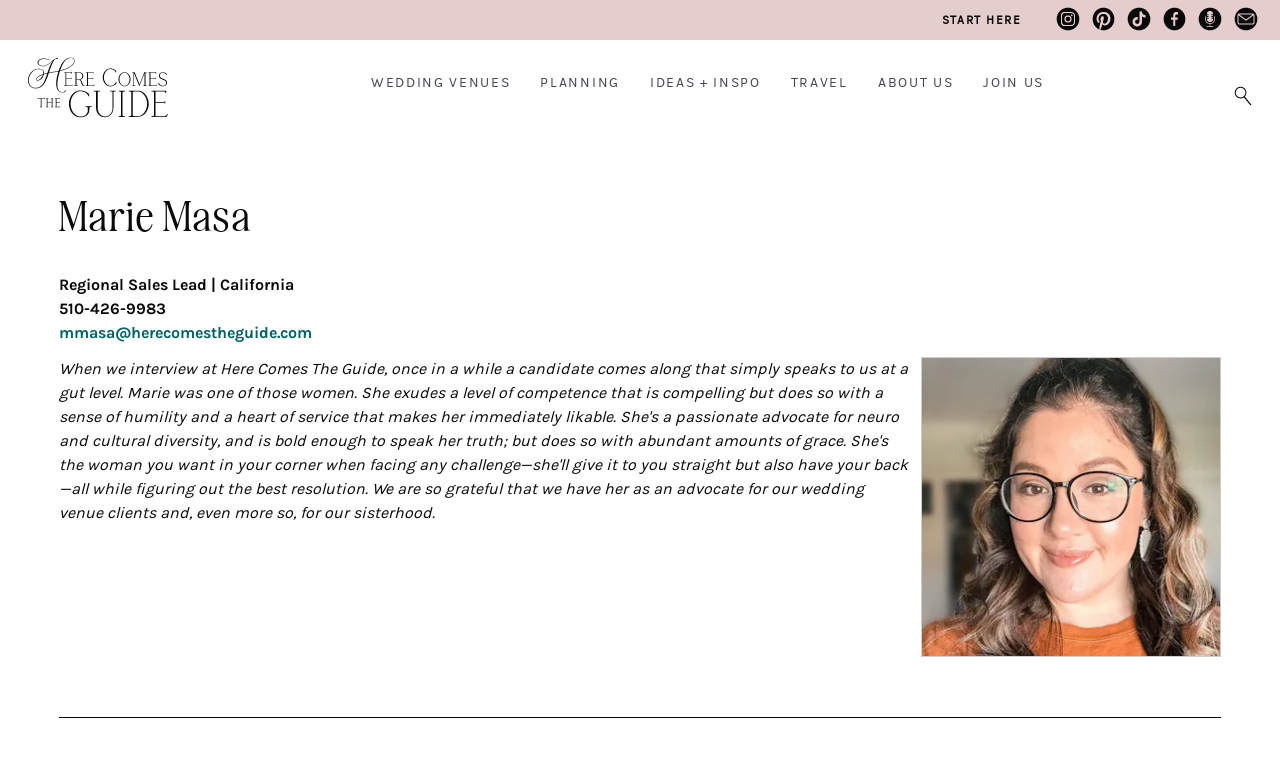

--- FILE ---
content_type: text/html; charset=UTF-8
request_url: https://www.herecomestheguide.com/about/staff/marie-masa
body_size: 12622
content:




<!DOCTYPE html>

<!--# if expr="$HTTP_COOKIE=/fonts\-loaded\=1/" -->
<html class="fonts-loaded" lang="en" prefix="og: http://ogp.me/ns# fb: http://ogp.me/ns/fb#">
<!--# else -->
<html lang="en" prefix="og: http://ogp.me/ns# fb: http://ogp.me/ns/fb#">
<!--# endif -->

	<head>
				<script src="https://cmp.gatekeeperconsent.com/min.js" data-cfasync="false"></script>
		<script src="https://the.gatekeeperconsent.com/cmp.min.js" data-cfasync="false"></script>
		
				<script async src="//www.ezojs.com/ezoic/sa.min.js"></script>
		<script>
			window.ezstandalone = window.ezstandalone || {};
			ezstandalone.cmd = ezstandalone.cmd || [];
		</script>

		<link rel="dns-prefetch" href="https://hctg-images.imgix.net/">
		<link rel="preconnect" href="https://hctg-images.imgix.net/" crossorigin>
		<link rel="home" href="https://www.herecomestheguide.com/" />

		<meta http-equiv="X-UA-Compatible" content="IE=edge,chrome=1">
		<meta http-equiv="Content-Type" content="text/html; charset=utf-8">
		<meta name="viewport" content="width=device-width, initial-scale=1.0, maximum-scale=1.0, user-scalable=0">
		<meta name="robots" content="max-image-preview:large">

				<link rel="apple-touch-icon" sizes="57x57" href="https://www.herecomestheguide.com/img/site/apple-touch-icon-57x57.png">
		<link rel="apple-touch-icon" sizes="60x60" href="https://www.herecomestheguide.com/img/site/apple-touch-icon-60x60.png">
		<link rel="apple-touch-icon" sizes="72x72" href="https://www.herecomestheguide.com/img/site/apple-touch-icon-72x72.png">
		<link rel="apple-touch-icon" sizes="76x76" href="https://www.herecomestheguide.com/img/site/apple-touch-icon-76x76.png">
		<link rel="apple-touch-icon" sizes="114x114" href="https://www.herecomestheguide.com/img/site/apple-touch-icon-114x114.png">
		<link rel="apple-touch-icon" sizes="120x120" href="https://www.herecomestheguide.com/img/site/apple-touch-icon-120x120.png">
		<link rel="apple-touch-icon" sizes="144x144" href="https://www.herecomestheguide.com/img/site/apple-touch-icon-144x144.png">
		<link rel="apple-touch-icon" sizes="152x152" href="https://www.herecomestheguide.com/img/site/apple-touch-icon-152x152.png">

		<meta name="apple-mobile-web-app-capable" content="yes">
		<meta name="apple-mobile-web-app-status-bar-style" content="black-translucent">
		<meta name="apple-mobile-web-app-title" content="devmode">
		<link rel="icon" type="image/png" sizes="228x228" href="https://www.herecomestheguide.com/img/site/coast-228x228.png">
		<meta name="msapplication-TileColor" content="#FFFFFF">
		<meta name="msapplication-TileImage" content="https://www.herecomestheguide.com/img/site/mstile-144x144.png">
		<meta name="msapplication-config" content="https://www.herecomestheguide.com/img/site/browserconfig.xml">
		<link rel="yandex-tableau-widget" href="https://www.herecomestheguide.com/img/site/yandex-browser-manifest.json">
		<link rel="icon" type="image/png" sizes="32x32" href="https://www.herecomestheguide.com/img/site/favicon-32x32.png">
		<link rel="icon" type="image/png" sizes="16x16" href="https://www.herecomestheguide.com/img/site/favicon-16x16.png">
		<link rel="shortcut icon" href="https://www.herecomestheguide.com/img/site/favicon.ico">
		<link rel="manifest" href="https://www.herecomestheguide.com/webappmanifest.json" crossorigin="use-credentials">
		<meta name="theme-color" content="#58595b">

										
				<meta name="p:domain_verify" content="f1ff935f96f2ba6de906984b68d15481"/>
		
				
							
		
				<style> 			.nav-placeholder {
				height: 100px;
				}
			@media (max-width: 768px) {
				.nav-placeholder {
					height: 65px;
				}
			}
			.topnav-placeholder {
				height: 40px;
			}
			@media (max-width: 768px) {
				.topnav-placeholder {
					height: 0px;
				}
			}
		</style>

		<link rel="stylesheet" href="/css/app.css">

						

				
	<title>Marie Masa | Staff | Here Comes The Guide</title>
<script>window.dataLayer = window.dataLayer || [];
function gtag(){dataLayer.push(arguments)};
gtag('js', new Date());
gtag('config', 'UA-1782998-5', {'send_page_view': false,'anonymize_ip': false,'link_attribution': false,'allow_display_features': false});
</script>
<script>dl = [];
(function(w,d,s,l,i){w[l]=w[l]||[];w[l].push({'gtm.start':
new Date().getTime(),event:'gtm.js'});var f=d.getElementsByTagName(s)[0],
j=d.createElement(s),dl=l!='dataLayer'?'&l='+l:'';j.async=true;j.src=
'https://www.googletagmanager.com/gtm.js?id='+i+dl;f.parentNode.insertBefore(j,f);
})(window,document,'script','dl','GTM-K23NM8G');
</script><meta name="keywords" content="boy mom #differentnotless 💙">
<meta name="description" content="Find beautiful wedding venues: see prices, discounts, detailed info + tons of photos. Get wedding ideas + free printable wedding checklists.">
<meta name="referrer" content="no-referrer-when-downgrade">
<meta name="robots" content="all">
<meta content="8554093942" property="fb:profile_id">
<meta content="en" property="og:locale">
<meta content="Here Comes The Guide" property="og:site_name">
<meta content="profile" property="og:type">
<meta content="https://www.herecomestheguide.com/about/staff/marie-masa" property="og:url">
<meta content="Marie Masa | Staff | Here Comes The Guide" property="og:title">
<meta content="Find beautiful wedding venues: see prices, discounts, detailed info + tons of photos. Get wedding ideas + free printable wedding checklists." property="og:description">
<meta content="https://s3.us-west-2.amazonaws.com/images.herecomestheguide.com/images/about/_1200x630_crop_center-center_82_none/AboutUs-MarieMasa-600.jpg?v=1738815234" property="og:image">
<meta content="1200" property="og:image:width">
<meta content="630" property="og:image:height">
<meta content="Wedding reception image with Here Comes The Guide logo in the center" property="og:image:alt">
<meta content="https://www.pinterest.com/hctg" property="og:see_also">
<meta content="https://www.instagram.com/herecomestheguide/" property="og:see_also">
<meta content="https://www.linkedin.com/company/here-comes-the-guide/" property="og:see_also">
<meta content="https://www.facebook.com/HereComesTheGuide" property="og:see_also">
<meta content="https://twitter.com/hctg" property="og:see_also">
<meta name="twitter:card" content="summary">
<meta name="twitter:site" content="@hctg">
<meta name="twitter:creator" content="@hctg">
<meta name="twitter:title" content="Marie Masa | Staff | Here Comes The Guide">
<meta name="twitter:description" content="Find beautiful wedding venues: see prices, discounts, detailed info + tons of photos. Get wedding ideas + free printable wedding checklists.">
<meta name="twitter:image" content="https://s3.us-west-2.amazonaws.com/images.herecomestheguide.com/images/about/_800x800_crop_center-center_82_none/AboutUs-MarieMasa-600.jpg?v=1738815237">
<meta name="twitter:image:width" content="800">
<meta name="twitter:image:height" content="800">
<meta name="twitter:image:alt" content="Wedding reception image with Here Comes The Guide logo in the center">
<meta name="google-site-verification" content="gF5p2RBtj0WFH4NIbXMO3vIPv6eo2tD9HWPNYuYF-Hc">
<meta name="msvalidate.01" content="B440C4FC75374D5DF1117E483D0BF77A">
<meta name="p:domain_verify" content="f1ff935f96f2ba6de906984b68d15481">
<link href="https://www.herecomestheguide.com/about/staff/marie-masa" rel="canonical">
<link href="https://www.herecomestheguide.com/" rel="home"></head>
	<body class="loading detail_wide "><script async src="https://www.googletagmanager.com/gtag/js?id=UA-1782998-5"></script>

<noscript><iframe src="https://www.googletagmanager.com/ns.html?id=GTM-K23NM8G"
height="0" width="0" style="display:none;visibility:hidden"></iframe></noscript>


		<div class="topnav-placeholder">
	<div class="topnav hidden">
		<ul class="social">
			<li><a href="https://www.instagram.com/herecomestheguide/"><i class="icon-instagram"></i></a></li>
			<li><a href="https://www.pinterest.com/hctg"><i class="icon-pinterest"></i></a></li>
			<li><a href="https://www.tiktok.com/@herecomestheguide"><i class="icon-tiktok"></i></a></li>
			<li><a href="https://www.facebook.com/HereComesTheGuide" ><i class="icon-facebook"></i></a></li>
			<li><a href="https://theguidegalspodcast.com/" ><i class="icon-podcast"></i></a></li>
			<li><a href="mailto:info@herecomestheguide.com"><i class="icon-email-2023"></i></a></li>
		</ul>
	<a href="/wedding-ideas/start-here">Start Here</a>
	</div>
</div>
<div class="nav-placeholder">
	<nav id="main-navigation" class="navigation hidden">

		<div class="nav-header">
			<a class="nav-logo" href="https://www.herecomestheguide.com/">
				<span>Here Comes the Guide</span>
			</a>
			<div class="nav-toggle"></div>
		</div>

				<div class="nav-search">
			<div class="nav-search-button">
				<i class="nav-search-icon"></i>
			</div>
			<form id="navSearch" action="https://www.herecomestheguide.com/search">
				<div class="nav-search-inner">
					<input id="nav-search-input" type="search" name="q" autocomplete="off" placeholder="Type and hit ENTER"/>
				</div>
			</form>
		</div>
		
		<div class="nav-menus-wrapper">

			<div class="topnav-mobile">
				<div class="svg-image">
					<svg width="89" height="85" viewBox="0 0 89 85" fill="none" xmlns="http://www.w3.org/2000/svg">
					<g opacity="0.25">
						<path d="M0.0107143 63.0156V67.4982C5.44286 64.0648 10.1357 60.9855 13.8964 58.3559C13.9929 59.405 14.175 60.7402 14.4429 62.348C15.7071 69.9235 18.5036 75.8504 22.7357 79.9651C26.9786 84.0799 32.7429 85.5241 39.8464 84.257C51.975 82.0497 62.0571 76.1501 69.8464 66.599C77.6357 57.0342 82.9929 45.562 85.7679 32.482C88.0929 21.5275 88.6821 10.6275 87.5893 0H83.6036C84.6643 9.8645 84.2679 20.0015 82.3714 30.2339C80.1107 42.4691 75.6321 53.3827 69.0536 62.675C62.4964 71.9536 53.8929 78.0849 43.4893 80.9053C36.0964 82.9081 30.3321 82.3767 26.3357 79.3247C22.35 76.2728 19.7464 71.2315 18.6 64.3645C18.1821 61.8575 17.9571 58.8191 17.9357 55.3039C28.9714 46.7474 36.9 38.4634 41.4857 30.6971C46.1464 22.8083 48.0857 16.2819 47.25 11.2679C46.8964 9.16962 46.1357 7.5755 45 6.52637C43.8643 5.47725 42.3964 5.00037 40.6286 5.15025C35.2714 5.92687 30.4393 8.8835 26.2714 13.8975C22.125 18.8706 18.9214 25.1245 16.7464 32.4548C14.6036 39.6896 13.5643 46.9518 13.6393 54.0504C9.38571 57.0615 4.78929 60.0726 0 63.0156H0.0107143ZM25.5536 23.5712C29.7536 14.9739 34.6393 9.8645 40.0607 8.40662C41.2393 8.09325 42.2893 8.21587 43.1571 8.78812C44.0143 9.34675 44.55 10.3686 44.8179 11.9355C45.4821 15.914 43.7036 21.4321 39.5357 28.3672C35.4 35.2206 28.2107 42.6735 18.1393 50.5488C18.9643 41.0521 21.4607 31.9779 25.5536 23.5849V23.5712Z" fill="#F5DAD3"/>
					</g>
					</svg>
				</div>

				<a class="nav-logo" href="https://www.herecomestheguide.com/">
				<span>Here Comes the Guide</span>
				</a>
			</div>

						<ul class="nav-menu nav-menu-centered">
									<li>
						<a href="">Wedding Venues</a>
												<ul class="nav-dropdown">															<li>
									<a href="https://www.herecomestheguide.com/wedding-venues" >By State</a>
								</li>
															<li>
									<a href="https://www.herecomestheguide.com/wedding-venues/by-style" >By Style</a>
								</li>
															<li>
									<a href="https://www.herecomestheguide.com/wedding-venues/outdoor" >Outdoor</a>
								</li>
															<li>
									<a href="https://www.herecomestheguide.com/wedding-venues/elopement" >Elopement</a>
								</li>
															<li>
									<a href="https://www.herecomestheguide.com/wedding-venues/deals" >Deals</a>
								</li>
													</ul>					</li>
									<li>
						<a href="">Planning</a>
												<ul class="nav-dropdown">															<li>
									<a href="https://www.herecomestheguide.com/wedding-ideas/category/checklists" >Checklists &amp; Timelines</a>
								</li>
															<li>
									<a href="https://www.herecomestheguide.com/wedding-ideas/category/questions-to-ask-your" >Questions to Ask</a>
								</li>
															<li>
									<a href="https://www.herecomestheguide.com/wedding-ideas/category/printable" >Free Printables</a>
								</li>
															<li>
									<a href="https://www.herecomestheguide.com/wedding-ideas/category/budget-wedding-ideas" >Wedding Budget</a>
								</li>
															<li>
									<a href="https://www.herecomestheguide.com/wedding-ideas/the-ultimate-guide-to-choosing-your-wedding-vendors" >Choosing Vendors</a>
								</li>
															<li>
									<a href="https://www.herecomestheguide.com/wedding-ideas/start-here" >Engaged? Start Here</a>
								</li>
													</ul>					</li>
									<li>
						<a href="">Ideas + Inspo</a>
												<ul class="nav-dropdown">															<li>
									<a href="https://www.herecomestheguide.com/wedding-ideas" >Wedding Ideas</a>
								</li>
															<li>
									<a href="https://www.herecomestheguide.com/best" >Curated Venues</a>
								</li>
															<li>
									<a href="https://www.herecomestheguide.com/real-wedding" >Real Wedding Galleries</a>
								</li>
													</ul>					</li>
									<li>
						<a href="">Travel</a>
												<ul class="nav-dropdown">															<li>
									<a href="https://www.herecomestheguide.com/about/here-comes-the-getaway" >Plan Your Travel</a>
								</li>
													</ul>					</li>
									<li>
						<a href="">About Us</a>
												<ul class="nav-dropdown">															<li>
									<a href="https://www.herecomestheguide.com/about/about-here-comes-the-guide" >About Us</a>
								</li>
															<li>
									<a href="https://www.herecomestheguide.com/about/how-we-built-our-dream-company" >Our Brand Story</a>
								</li>
															<li>
									<a href="https://www.herecomestheguide.com/about/staff" >Staff</a>
								</li>
															<li>
									<a href="https://www.herecomestheguide.com/about/our-core-values" >Our Core Values</a>
								</li>
													</ul>					</li>
									<li>
						<a href="">Join Us</a>
												<ul class="nav-dropdown">															<li>
									<a href="https://www.herecomestheguide.com/wedding-ideas/start-here" >Engaged Couples</a>
								</li>
															<li>
									<a href="https://www.herecomestheguide.com/about/advertise-your-wedding-venue" >Wedding Venues</a>
								</li>
															<li>
									<a href="https://www.herecomestheguide.com/about/the-venue-business-boot-camp" >Venue Business Tips</a>
								</li>
															<li>
									<a href="https://www.herecomestheguide.com/careers" >Careers</a>
								</li>
													</ul>					</li>
							</ul>

			<ul class="topnav-mobile">
				<li><a href="/wedding-ideas/start-here"><span><i class="icon-medium-arrow-right"></i></span> engaged? start here</a></li>
			</ul>

			<ul class="nav-menu nav-menu-social custom">
				<li><a href="https://www.instagram.com/herecomestheguide/"><i class="icon-instagram"></i></a></li>
				<li><a href="https://www.pinterest.com/hctg"><i class="icon-pinterest"></i></a></li>
				<li><a href="https://www.tiktok.com/@herecomestheguide"><i class="icon-tiktok"></i></a></li>
				<li><a href="https://www.facebook.com/HereComesTheGuide" ><i class="icon-facebook"></i></a></li>
				<li><a href="https://theguidegalspodcast.com/" ><i class="icon-podcast"></i></a></li>
				<li><a href="mailto:info@herecomestheguide.com"><i class="icon-email-2023"></i></a></li>
			</ul>

	<div class="bottomnav-mobile">
				<div class="svg-image">
					<svg width="104" height="82" viewBox="0 0 104 82" fill="none" xmlns="http://www.w3.org/2000/svg">
					<path opacity="0.25" d="M100.227 87.5594L100.14 87.9501C99.7155 89.8428 98.8568 91.3275 97.5905 92.3693C96.3242 93.4025 94.6677 93.9321 92.6642 93.9321C91.4933 93.9321 90.3831 93.8019 89.3423 93.5501C86.3501 92.786 83.8609 90.6589 81.9354 87.2121C79.9927 83.7566 79.0126 78.7731 79.0126 72.4177C79.0126 66.8699 79.8279 60.2627 81.4411 52.7874C82.7334 46.953 84.1992 41.3617 85.8037 36.1611C92.8029 34.4073 98.9002 32.3757 104 30.0923V28.5035C99.0563 30.7348 93.1412 32.7317 86.3154 34.4681C91.2244 19.4306 97.1395 9.31594 104 4.19347V2.21395C101.381 3.742 98.8395 5.86045 96.4023 8.56927C90.9122 14.6728 86.1766 23.7196 82.3257 35.4579C77.8938 36.4824 72.3343 37.4895 65.8034 38.4445C62.9152 38.8265 59.7495 39.3561 56.3843 40.042C60.4867 27.4356 63.9299 18.3106 66.6013 12.9277C69.2639 7.57083 71.8225 4.26293 74.1903 3.10821C76.3413 3.10821 77.9545 2.87379 79.1253 2.41364C80.3656 1.92744 80.9727 1.38914 80.9727 0.772711C80.9727 0.573021 80.834 0.390696 80.5477 0.225736C80.2962 0.0781393 79.9666 0 79.5677 0C78.232 0 76.3846 0.720618 74.0776 2.15317C72.8807 2.36154 71.5276 3.02139 70.0619 4.1327C68.5874 5.24401 66.6186 6.91098 64.2075 9.10757C61.1459 11.8338 58.5266 14.039 56.4103 15.6713C54.2767 17.3122 51.8222 18.7708 49.1075 20.0297C46.4015 21.2799 43.6 21.9137 40.7726 21.9137C40.018 21.9137 39.4803 21.8877 39.1073 21.8182C35.4906 21.5057 32.6805 20.4812 30.7551 18.7968C28.847 17.1299 27.8756 15.159 27.8756 12.9538C27.8756 11.3215 28.4567 9.71532 29.6102 8.19594C30.7637 6.67657 32.481 5.41766 34.7187 4.46262C36.9564 3.50759 39.6884 3.02139 42.8281 3.02139C47.3989 3.02139 52.5334 4.09797 58.0929 6.21641L58.3531 6.31192V5.13115L58.2317 5.08774C52.5074 2.81301 47.104 1.66697 42.169 1.66697C38.7344 1.66697 35.7161 2.19658 33.2096 3.23844C30.6944 4.2803 28.7689 5.67812 27.4766 7.3885C26.1756 9.09888 25.5251 10.9395 25.5251 12.8583C25.5251 15.3066 26.6613 17.5206 28.9077 19.4306C31.1454 21.332 34.3718 22.4954 38.4915 22.8861C38.9425 22.9556 39.6104 22.9903 40.4864 22.9903C43.6174 22.9903 46.7224 22.2784 49.732 20.8806C52.7242 19.4827 55.4302 17.8331 57.7633 15.9838C60.0964 14.1345 62.7938 11.7903 65.7687 9.01206C66.4538 8.38695 67.087 7.80524 67.6681 7.28432C67.0089 7.99625 66.3758 8.76028 65.7687 9.58508C63.5223 12.6065 61.3453 16.6176 59.2985 21.5057C57.269 26.3416 54.9445 32.8445 52.4033 40.8408C48.7259 41.7698 45.6122 42.6119 43.1404 43.3586C43.1837 42.9245 43.2011 42.3602 43.2011 41.6743C43.2011 38.4619 42.273 35.7531 40.443 33.6173C38.6043 31.4814 35.7682 30.2573 31.9867 29.9968C25.5425 29.5627 19.8355 30.8476 14.9959 33.869C10.1563 36.8904 6.40947 40.9623 3.85089 45.9719C1.2923 50.9729 0 56.2082 0 61.539C0 65.5068 0.763239 69.2054 2.2637 72.5219C3.76416 75.8472 6.10591 78.5473 9.20223 80.5356C12.3072 82.5238 16.1321 83.5309 20.5728 83.5309C29.0118 83.5309 35.8983 80.2664 41.0588 73.8156C46.1933 67.4081 50.5559 58.5437 54.0425 47.4653L54.7017 45.4163C55.1787 43.8101 55.569 42.5685 55.8812 41.7264C59.602 40.9537 63.3662 40.3112 67.0783 39.7989C71.4062 39.1651 76.3673 38.2709 81.8227 37.1422C80.3743 41.709 79.1167 46.4234 78.0846 51.1552C76.5928 57.8317 75.8382 64.0655 75.8382 69.6916C75.8382 76.8283 77.0091 82.5238 79.3248 86.6304C81.6492 90.7458 84.6762 93.3243 88.3189 94.3054C89.8887 94.7656 91.4759 95 93.0458 95C95.3789 95 97.3564 94.5138 98.9435 93.5588C100.557 92.5864 101.372 91.4316 101.372 90.138C101.372 89.3827 101.077 88.6186 100.487 87.8806L100.236 87.5681L100.227 87.5594ZM50.686 46.1629C48.2749 53.838 45.8377 60.228 43.4526 65.1768C41.0761 70.0909 37.9625 74.1455 34.1983 77.2277C30.4428 80.3011 25.7333 81.8552 20.1998 81.8552C14.3021 81.8552 9.75732 79.9452 6.69569 76.1858C3.62539 72.4091 2.06421 67.5731 2.06421 61.7995C2.06421 56.8507 3.19173 51.9539 5.41206 47.2309C7.63239 42.5164 10.8848 38.5748 15.074 35.5273C19.2544 32.4799 24.2155 30.9432 29.827 30.9432C33.808 30.9432 36.7396 31.794 38.5349 33.4697C40.3216 35.1453 41.2323 37.4808 41.2323 40.3893C41.2323 41.4485 41.0848 42.7075 40.7899 44.14C34.3631 46.406 29.5668 48.8891 26.5226 51.5372C23.4349 54.22 21.8737 56.6597 21.8737 58.7868C21.8737 59.6724 22.1253 60.4104 22.6283 60.9573C23.1227 61.513 23.8339 61.8603 24.7619 61.9905C27.5894 62.2596 30.3388 61.5911 32.9147 60.0196C35.4819 58.4569 37.6763 56.269 39.4282 53.5341C41.1542 50.8339 42.3251 47.9949 42.8888 45.1124C45.6729 44.2529 48.6738 43.4454 51.7875 42.6988L50.6687 46.1716L50.686 46.1629ZM40.2869 46.0414C39.0379 49.8094 36.9737 53.2128 34.1376 56.1648C31.2321 59.1948 28.2745 60.7316 25.343 60.7316C24.7012 60.7316 24.1808 60.5666 23.7818 60.2367C23.3915 59.9155 23.2007 59.4379 23.2007 58.7781C23.2007 57.0938 24.5971 55.0448 27.3378 52.6919C30.0612 50.3651 34.4151 48.1251 40.2869 46.0414Z" fill="#F5DAD3"/>
					</svg>
					</path>
				</div>
			</div>

		</div>

	</nav>
</div>

							<span id="blitz-inject-1" class=" blitz-inject" data-blitz-id="1" data-blitz-uri="/_dynamic" data-blitz-params="action=blitz/include/dynamic&amp;index=2192713234" data-blitz-property=""></span>
		
		
		<div id="wrapper">
			<main id="content" role="main">
									


      

<header>
	<h1><span>Marie Masa</span></h1></header>

	  <p>
	  	<strong>Regional Sales Lead | California</strong><br>	  	<strong>510-426-9983</strong><br>	  	<strong><a href="mailto:mmasa@herecomestheguide.com">mmasa@herecomestheguide.com</a></strong>	  </p>

			  <p class="headshot">
  	
    
  
                            
            						    
  			
  
  
      
              <img data-sizes="auto"
              src="data:image/svg+xml;charset=utf-8,%3Csvg%20xmlns%3D%27http%3A%2F%2Fwww.w3.org%2F2000%2Fsvg%27%20width%3D%27600%27%20height%3D%27600%27%20style%3D%27background%3Atransparent%27%2F%3E"
              data-srcset="https://hctg-images.imgix.net/images/about/AboutUs-MarieMasa-600.jpg?auto=format%2Ccompress&amp;crop=focalpoint&amp;fit=max&amp;fm=jpg&amp;fp-x=0.5&amp;fp-y=0.5&amp;w=300&amp;s=fbb0c1023c599ad9bb3dd8b3845d9443 300w"
              class="simple right lazyload"
              alt=""
              data-pin-url=""
              data-pin-media="https://hctg-images.imgix.net/images/about/AboutUs-MarieMasa-600.jpg?fit=clip&amp;q=80&amp;w=1000&amp;s=a17949afb9a7fd3ebc3e2fe01b53b822" />
      
  </p>
	
      

<div class="cf">
			<p><em>When we interview at Here Comes The Guide, once in a while a candidate comes along that simply speaks to us at a gut level. Marie was one of those women. She exudes a level of competence that is compelling but does so with a sense of humility and a heart of service that makes her immediately likable. She's a passionate advocate for neuro and cultural diversity, and is bold enough to speak her truth; but does so with abundant amounts of grace. She's the woman you want in your corner when facing any challenge—she'll give it to you straight but also have your back—all while figuring out the best resolution. We are so grateful that we have her as an advocate for our wedding venue clients and, even more so, for our sisterhood.</em></p>
	</div>

<hr style="margin:50px 0;">


<h2>Insider Info</h2>

<p>
	<strong>Pronouns:</strong> she / her /&nbsp;hers	</p>
<p>
	<strong>Familial Status:</strong> I’ve been mar­ried to my best friend for <span class="numbers">10</span>&nbsp;years and we have three ridicu­lous­ly adorable boys (and, no, we aren’t going to <span class="push-double"></span>​<span class="pull-double">“</span>go for the girl” and have anoth­er. We’re closed for busi­ness,&nbsp;folks!)	</p>
<p>
	<strong>Favorite way to wind down after a hard day:</strong> All I&nbsp;need is a&nbsp;couch, a&nbsp;cup of hot cocoa, and a&nbsp;real­ly good <span class="caps">TV</span> show, pod­cast, or book. Oh, and my kids absolute­ly have to be in bed. There is no <span class="push-double"></span>​<span class="pull-double">“</span>wind­ing down” while the wild things roam!	</p>
<p>
	<strong>Guilty pleasures:</strong> <em>Dance Moms</em> and eat­ing a&nbsp;bunch of peanut but­ter when I’m away from my kids. (<span class="numbers">2</span> out of <span class="numbers">3</span>&nbsp;are aller­gic to peanuts and tree&nbsp;nuts!)	</p>
<p>
	<strong>Secret talent:</strong> Let’s call it…“researching” peo­ple on the inter­net. Oh, your friend is dat­ing some­one new? All I&nbsp;need is a&nbsp;name and I’ll give you <span class="caps">ALL</span> the&nbsp;dirt.	</p>
<p>
	<strong>What pushes my panic button:</strong> Packed park­ing&nbsp;lots.	</p>
<p>
	<strong>Something not a lot of people know about me:</strong> I’m irra­tional­ly afraid of bugs. Not just spi­ders (though they most cer­tain­ly ter­ri­fy me), but harm­less ones like moths and flies, too. I&nbsp;think it’s because I&nbsp;can’t pre­dict their tra­jec­to­ry and despite my best efforts to avoid it, they always end up hit­ting me in the&nbsp;face.	</p>
<p>
	<strong>Fictional character I most identify with:</strong> Prob­a­bly Hermione Granger. Except more Hufflepuff‑y.	</p>
<p>
	<strong>Favorite quote:</strong> <span class="pull-double">“</span>The way to get start­ed is to quit talk­ing and begin doing.” <em>—Walt Dis­ney</em>	</p>
<p>
	<strong>What I love most about my job:</strong> Being able to con­nect with peo­ple! I&nbsp;man­aged wed­ding venues for <span class="numbers">10</span>&nbsp;years before join­ing <span class="caps">HCTG</span> and I&nbsp;relate so strong­ly to the hard­work­ing folks run­ning our part­ner venues. It’s such a&nbsp;priv­i­lege to earn a&nbsp;liv­ing build­ing mean­ing­ful rela­tion­ships and strate­giz­ing with like-mind­ed individuals!	</p>
<p>
	<strong>Most embarrassing moment:</strong> I acci­den­tal­ly slapped Justin Tim­ber­lake in the face once. My dad was a&nbsp;pro­fes­sion­al musi­cian and I&nbsp;was with him and a&nbsp;friend back­stage at the Latin Gram­mys when I&nbsp;saw <em>him</em>. My friend and I (both around <span class="numbers">15</span> at the time) were about to walk past Justin when he — see­ing two girls at prime <span class="push-single"></span>​<span class="pull-single">‘</span>N Sync-lov­ing age — very kind­ly tossed us a&nbsp;bone by smil­ing and wink­ing at us. My friend played it cool and sim­ply waved back. I, on the oth­er hand, was in shock. I&nbsp;wait­ed until he was just about to pass us before impul­sive­ly shov­ing my hand in his face while shout­ing <span class="push-double"></span>​<span class="pull-double">“</span><span class="caps">HI</span>!” The image of him pulling his head back and say­ing <span class="push-double"></span>​<span class="pull-double">“</span>Whoooooooa!” is for­ev­er burned into my memory.	</p>





		<div class="imageblock">
		
  	
    
  
                            
            						    
  			
  
  
      
              <img data-sizes="auto"
              src="data:image/svg+xml;charset=utf-8,%3Csvg%20xmlns%3D%27http%3A%2F%2Fwww.w3.org%2F2000%2Fsvg%27%20width%3D%271200%27%20height%3D%271200%27%20style%3D%27background%3Atransparent%27%2F%3E"
              data-srcset="https://hctg-images.imgix.net/images/about/people/01MRM-20220126.jpeg?auto=format%2Ccompress&amp;crop=focalpoint&amp;dpr=3&amp;fit=max&amp;fm=jpg&amp;fp-x=0.5&amp;fp-y=0.5&amp;w=400&amp;s=9d21721005a62abc19b2d4d5c00a5fac 400w, https://hctg-images.imgix.net/images/about/people/01MRM-20220126.jpeg?auto=format%2Ccompress&amp;crop=focalpoint&amp;fit=max&amp;fm=jpg&amp;fp-x=0.5&amp;fp-y=0.5&amp;w=190&amp;s=71278200656b9e24b47af23439ef466c 190w"
              class="o-media lazyload"
              alt=""
              data-pin-url=""
              data-pin-media="https://hctg-images.imgix.net/images/about/people/01MRM-20220126.jpeg?fit=clip&amp;q=80&amp;w=1000&amp;s=7bc771378f49d322489046926583615c" />
      
  
	</div>
			<div class="imageblock">
		
  	
    
  
                            
            						    
  			
  
  
      
              <img data-sizes="auto"
              src="data:image/svg+xml;charset=utf-8,%3Csvg%20xmlns%3D%27http%3A%2F%2Fwww.w3.org%2F2000%2Fsvg%27%20width%3D%27800%27%20height%3D%27800%27%20style%3D%27background%3Atransparent%27%2F%3E"
              data-srcset="https://hctg-images.imgix.net/images/about/people/02MRM-20220126.jpeg?auto=format%2Ccompress&amp;crop=focalpoint&amp;dpr=3&amp;fit=max&amp;fm=jpg&amp;fp-x=0.5&amp;fp-y=0.5&amp;w=400&amp;s=76742b738d43bd038513c30f1407f59e 400w, https://hctg-images.imgix.net/images/about/people/02MRM-20220126.jpeg?auto=format%2Ccompress&amp;crop=focalpoint&amp;fit=max&amp;fm=jpg&amp;fp-x=0.5&amp;fp-y=0.5&amp;w=190&amp;s=f707fe127a6c12d6810c1d027d2d0543 190w"
              class="o-media lazyload"
              alt=""
              data-pin-url=""
              data-pin-media="https://hctg-images.imgix.net/images/about/people/02MRM-20220126.jpeg?fit=clip&amp;q=80&amp;w=1000&amp;s=583158a1549f7064f691b895869a94d3" />
      
  
	</div>
			<div class="imageblock">
		
  	
    
  
                            
            						    
  			
  
  
      
              <img data-sizes="auto"
              src="data:image/svg+xml;charset=utf-8,%3Csvg%20xmlns%3D%27http%3A%2F%2Fwww.w3.org%2F2000%2Fsvg%27%20width%3D%27800%27%20height%3D%27800%27%20style%3D%27background%3Atransparent%27%2F%3E"
              data-srcset="https://hctg-images.imgix.net/images/about/people/03MRM-20220126.jpeg?auto=format%2Ccompress&amp;crop=focalpoint&amp;dpr=3&amp;fit=max&amp;fm=jpg&amp;fp-x=0.5&amp;fp-y=0.5&amp;w=400&amp;s=0642c21ef7b9717eeb1dee2aae419e88 400w, https://hctg-images.imgix.net/images/about/people/03MRM-20220126.jpeg?auto=format%2Ccompress&amp;crop=focalpoint&amp;fit=max&amp;fm=jpg&amp;fp-x=0.5&amp;fp-y=0.5&amp;w=190&amp;s=ac6f3549d0440ee588e5a5f222120fec 190w"
              class="o-media lazyload"
              alt=""
              data-pin-url=""
              data-pin-media="https://hctg-images.imgix.net/images/about/people/03MRM-20220126.jpeg?fit=clip&amp;q=80&amp;w=1000&amp;s=13bb7b85f7700595da924bca49260912" />
      
  
	</div>
	<br>		<div class="imageblock">
		
  	
    
  
                            
            						    
  			
  
  
      
              <img data-sizes="auto"
              src="data:image/svg+xml;charset=utf-8,%3Csvg%20xmlns%3D%27http%3A%2F%2Fwww.w3.org%2F2000%2Fsvg%27%20width%3D%27800%27%20height%3D%27800%27%20style%3D%27background%3Atransparent%27%2F%3E"
              data-srcset="https://hctg-images.imgix.net/images/about/people/04MRM-20220126.jpg?auto=format%2Ccompress&amp;crop=focalpoint&amp;dpr=3&amp;fit=max&amp;fm=jpg&amp;fp-x=0.5&amp;fp-y=0.5&amp;w=400&amp;s=f34006205278a9b6fd768bd515bffa1a 400w, https://hctg-images.imgix.net/images/about/people/04MRM-20220126.jpg?auto=format%2Ccompress&amp;crop=focalpoint&amp;fit=max&amp;fm=jpg&amp;fp-x=0.5&amp;fp-y=0.5&amp;w=190&amp;s=c2a2fe36b1bcd496d8b244a82d718242 190w"
              class="o-media lazyload"
              alt=""
              data-pin-url=""
              data-pin-media="https://hctg-images.imgix.net/images/about/people/04MRM-20220126.jpg?fit=clip&amp;q=80&amp;w=1000&amp;s=31e95fb2599a89ad45d739afad3aae3a" />
      
  
	</div>
			<div class="imageblock">
		
  	
    
  
                            
            						    
  			
  
  
      
              <img data-sizes="auto"
              src="data:image/svg+xml;charset=utf-8,%3Csvg%20xmlns%3D%27http%3A%2F%2Fwww.w3.org%2F2000%2Fsvg%27%20width%3D%27720%27%20height%3D%27720%27%20style%3D%27background%3Atransparent%27%2F%3E"
              data-srcset="https://hctg-images.imgix.net/images/about/people/05MRM-20220126.jpg?auto=format%2Ccompress&amp;crop=focalpoint&amp;dpr=3&amp;fit=max&amp;fm=jpg&amp;fp-x=0.5&amp;fp-y=0.5&amp;w=400&amp;s=fb7d263825cbc39721c3010289d351e1 400w, https://hctg-images.imgix.net/images/about/people/05MRM-20220126.jpg?auto=format%2Ccompress&amp;crop=focalpoint&amp;fit=max&amp;fm=jpg&amp;fp-x=0.5&amp;fp-y=0.5&amp;w=190&amp;s=ead78e85f83847d8fd4d10a9fbd4abba 190w"
              class="o-media lazyload"
              alt=""
              data-pin-url=""
              data-pin-media="https://hctg-images.imgix.net/images/about/people/05MRM-20220126.jpg?fit=clip&amp;q=80&amp;w=1000&amp;s=f5085456b0b440b08ad7231e2577c777" />
      
  
	</div>
			<div class="imageblock">
		
  	
    
  
                            
            						    
  			
  
  
      
              <img data-sizes="auto"
              src="data:image/svg+xml;charset=utf-8,%3Csvg%20xmlns%3D%27http%3A%2F%2Fwww.w3.org%2F2000%2Fsvg%27%20width%3D%27722%27%20height%3D%27722%27%20style%3D%27background%3Atransparent%27%2F%3E"
              data-srcset="https://hctg-images.imgix.net/images/about/people/06MRM-20220126.jpg?auto=format%2Ccompress&amp;crop=focalpoint&amp;dpr=3&amp;fit=max&amp;fm=jpg&amp;fp-x=0.5&amp;fp-y=0.5&amp;w=400&amp;s=ad948efdcc066d867f97cc5f255dc273 400w, https://hctg-images.imgix.net/images/about/people/06MRM-20220126.jpg?auto=format%2Ccompress&amp;crop=focalpoint&amp;fit=max&amp;fm=jpg&amp;fp-x=0.5&amp;fp-y=0.5&amp;w=190&amp;s=40f15dd1052ea60308ec3295a4818eb0 190w"
              class="o-media lazyload"
              alt=""
              data-pin-url=""
              data-pin-media="https://hctg-images.imgix.net/images/about/people/06MRM-20220126.jpg?fit=clip&amp;q=80&amp;w=1000&amp;s=0eecf917e81b24cdbf4021095d0be85a" />
      
  
	</div>
	<br>		<div class="imageblock">
		
  	
    
  
                            
            						    
  			
  
  
      
              <img data-sizes="auto"
              src="data:image/svg+xml;charset=utf-8,%3Csvg%20xmlns%3D%27http%3A%2F%2Fwww.w3.org%2F2000%2Fsvg%27%20width%3D%27800%27%20height%3D%27800%27%20style%3D%27background%3Atransparent%27%2F%3E"
              data-srcset="https://hctg-images.imgix.net/images/about/people/07MRM-20220126.jpg?auto=format%2Ccompress&amp;crop=focalpoint&amp;dpr=3&amp;fit=max&amp;fm=jpg&amp;fp-x=0.5&amp;fp-y=0.5&amp;w=400&amp;s=d22328461db43fcfe082e9baa9dbdbca 400w, https://hctg-images.imgix.net/images/about/people/07MRM-20220126.jpg?auto=format%2Ccompress&amp;crop=focalpoint&amp;fit=max&amp;fm=jpg&amp;fp-x=0.5&amp;fp-y=0.5&amp;w=190&amp;s=d2b4b6ca74f9f3dc75dd33d566d9a629 190w"
              class="o-media lazyload"
              alt=""
              data-pin-url=""
              data-pin-media="https://hctg-images.imgix.net/images/about/people/07MRM-20220126.jpg?fit=clip&amp;q=80&amp;w=1000&amp;s=35ee97596978264a89f70454f686be17" />
      
  
	</div>
			<div class="imageblock">
		
  	
    
  
                            
            						    
  			
  
  
      
              <img data-sizes="auto"
              src="data:image/svg+xml;charset=utf-8,%3Csvg%20xmlns%3D%27http%3A%2F%2Fwww.w3.org%2F2000%2Fsvg%27%20width%3D%27800%27%20height%3D%27800%27%20style%3D%27background%3Atransparent%27%2F%3E"
              data-srcset="https://hctg-images.imgix.net/images/about/people/08MRM-20220126.jpeg?auto=format%2Ccompress&amp;crop=focalpoint&amp;dpr=3&amp;fit=max&amp;fm=jpg&amp;fp-x=0.5&amp;fp-y=0.5&amp;w=400&amp;s=2d847dadef2012198e1b212ced034e15 400w, https://hctg-images.imgix.net/images/about/people/08MRM-20220126.jpeg?auto=format%2Ccompress&amp;crop=focalpoint&amp;fit=max&amp;fm=jpg&amp;fp-x=0.5&amp;fp-y=0.5&amp;w=190&amp;s=93e25d0ca5c9576126c98844bb35760d 190w"
              class="o-media lazyload"
              alt=""
              data-pin-url=""
              data-pin-media="https://hctg-images.imgix.net/images/about/people/08MRM-20220126.jpeg?fit=clip&amp;q=80&amp;w=1000&amp;s=74fc20d78b450ca24a52a16efaf8f89e" />
      
  
	</div>
			<div class="imageblock">
		
  	
    
  
                            
            						    
  			
  
  
      
              <img data-sizes="auto"
              src="data:image/svg+xml;charset=utf-8,%3Csvg%20xmlns%3D%27http%3A%2F%2Fwww.w3.org%2F2000%2Fsvg%27%20width%3D%27800%27%20height%3D%27800%27%20style%3D%27background%3Atransparent%27%2F%3E"
              data-srcset="https://hctg-images.imgix.net/images/about/people/09MRM-20220126.jpg?auto=format%2Ccompress&amp;crop=focalpoint&amp;dpr=3&amp;fit=max&amp;fm=jpg&amp;fp-x=0.5&amp;fp-y=0.5&amp;w=400&amp;s=946d4eff1fd9e01adf767272909e1ed2 400w, https://hctg-images.imgix.net/images/about/people/09MRM-20220126.jpg?auto=format%2Ccompress&amp;crop=focalpoint&amp;fit=max&amp;fm=jpg&amp;fp-x=0.5&amp;fp-y=0.5&amp;w=190&amp;s=a43e999f17abbe64565d45f5fab9b363 190w"
              class="o-media lazyload"
              alt=""
              data-pin-url=""
              data-pin-media="https://hctg-images.imgix.net/images/about/people/09MRM-20220126.jpg?fit=clip&amp;q=80&amp;w=1000&amp;s=2102605d6f1c2881379245048c9f7e33" />
      
  
	</div>
	<br>	






			</main>
		</div>
				
	

		<div class="footer topbar">
	<div class="content">
		<div class="six">
			<a href="/wedding-ideas/the-guide-brides-wedding-checklist" class="checklist"><em>Download</em> <span>our Wedding Checklist</span> <i class="icon-medium-arrow-right"></i></a>
		</div>
		<div class="six">
			Follow Along
			<ul class="social">
				<li><a href="https://www.instagram.com/herecomestheguide/"><i class="icon-instagram-green"></i></a></li>
				<li><a href="https://www.pinterest.com/hctg"><i class="icon-pinterest-green"></i></a></li>
				<li><a href="https://www.tiktok.com/@herecomestheguide"><i class="icon-tiktok-green"></i></a></li>
				<li><a href="https://www.facebook.com/HereComesTheGuide" ><i class="icon-facebook-green"></i></a></li>
				<li><a href="https://theguidegalspodcast.com/" ><i class="icon-podcast-green"></i></a></li>				
				<li><a href="mailto:info@herecomestheguide.com"><i class="icon-email-2023-green"></i></a></li>
			</ul>
		</div>
	</div>
</div>

<div class="footer bottombar">
	<div class="footer-links">
									<div class="span-foot">
									<p><a href="https://www.herecomestheguide.com/wedding-venues">Wedding Locations</a></p>
									<p><a href="https://www.herecomestheguide.com/wedding-ideas">Wedding Ideas</a></p>
									<p><a href="https://www.herecomestheguide.com/real-wedding">Real Weddings</a></p>
									<p><a href="https://www.herecomestheguide.com/about/here-comes-the-getaway">Plan Your Travel</a></p>
							</div>
					<div class="span-foot">
									<p><a href="https://www.herecomestheguide.com/wedding-ideas/the-ultimate-guide-to-choosing-your-wedding-vendors">Choosing Wedding Vendors</a></p>
									<p><a href="https://www.herecomestheguide.com/myguide">MyGuide</a></p>
									<p><a href="https://www.herecomestheguide.com/about/editorial-process">Editorial Process</a></p>
									<p><a href="https://www.herecomestheguide.com/about/disclaimer">Disclaimer / DCMA Notice</a></p>
							</div>
					<div class="span-foot last">
									<p><a href="https://www.herecomestheguide.com/about/the-venue-business-boot-camp">Venue Business Education</a></p>
									<p><a href="https://www.herecomestheguide.com/about/advertise-your-wedding-venue">Join Our Venue Directory</a></p>
									<p><a href="https://www.herecomestheguide.com/about/link-to-us">Link to Us</a></p>
									<p><a href="https://www.herecomestheguide.com/help">Help</a></p>
									<p><a href="https://www.herecomestheguide.com/about/login">Login</a></p>
									<p><a href="https://www.herecomestheguide.com/contact">Contact Here Comes The Guide</a></p>
							</div>
		
        <div class="back-to-top">
			<a href="#">Back to Top <i class="icon-back-to-top"></i></a>
        </div>
	</div>

    <div class="copyrightbar">
    <div class="content">
	    <p class="copyright">Page last updated: Tue, 10 Sep 24 07:37:47</p>		<p class="copyright">&copy; 1989 - 2026, Hopscotch Press, Inc. All text is written and copyrighted by Here Comes The Guide. The work on this website is licensed under a Creative Commons Attribution-Noncommercial-No Derivative Works 3.0 United States License. <a href="https://www.herecomestheguide.com/about/privacy-policy">Privacy Policy</a> &bull; <a href="https://www.herecomestheguide.com/about/cookie-notice">Cookie Notice</a> &bull; <a href="https://www.herecomestheguide.com/about/privacy-policy">Do Not Sell My Info</a></p>
	</div>
</div>

</div>


	</div>

</div>

<!--[if lt IE 9]>
    <script src="https://cdn.jsdelivr.net/npm/html5shiv@3.7.3/dist/html5shiv.min.js"></script>
    <script src="https://cdn.jsdelivr.net/npm/respond.js@1.4.2/dest/respond.min.js"></script>
<![endif]-->
					<span id="blitz-inject-2" class=" blitz-inject" data-blitz-id="2" data-blitz-uri="/_dynamic" data-blitz-params="action=blitz/include/dynamic&amp;index=865228767" data-blitz-property=""></span>
		
				<script
			type="text/javascript"
			async defer
			src="//assets.pinterest.com/js/pinit.js"
			data-pin-hover="true"
		></script>

		<script src="/js/app.js"></script>

				
		
		
	<script>(function() {
var tag = document.createElement('script');
tag.src = "https://cdn.usefathom.com/script.js";
tag.defer = true;
tag.setAttribute("data-site", "PLMBRDHE");
var firstScriptTag = document.getElementsByTagName('script')[0];
firstScriptTag.parentNode.insertBefore(tag, firstScriptTag);
})();
</script>
<script type="application/ld+json">{"@context":"http://schema.org","@graph":[{"@type":"Person","description":"Find beautiful wedding venues: see prices, discounts, detailed info + tons of photos. Get wedding ideas + free printable wedding checklists.","image":{"@type":"ImageObject","url":"https://s3.us-west-2.amazonaws.com/images.herecomestheguide.com/images/about/_1200x630_crop_center-center_82_none/AboutUs-MarieMasa-600.jpg?v=1738815234"},"mainEntityOfPage":"https://www.herecomestheguide.com/about/staff/marie-masa","name":"Marie Masa | Staff","url":"https://www.herecomestheguide.com/about/staff/marie-masa"},{"@id":"https://www.herecomestheguide.com/#identity","@type":"Corporation","address":{"@type":"PostalAddress","addressCountry":"US","addressLocality":"Orinda","addressRegion":"CA","postalCode":"94563","streetAddress":"21 Orinda Way, Suite C, #428"},"alternateName":"Hopscotch Press, Inc.","description":"Wedding venue guide, wedding planning resource; wedding ideas, articles, checklists, real weddings; marketing.","email":"info@herecomestheguide.com","foundingDate":"1989","foundingLocation":"Berkeley","image":{"@type":"ImageObject","height":"450","url":"https://s3.us-west-2.amazonaws.com/images.herecomestheguide.com/images/main/Here-Comes-The-Guide-Logo-primary450.png?v=1703180568","width":"900"},"logo":{"@type":"ImageObject","height":"60","url":"https://s3.us-west-2.amazonaws.com/images.herecomestheguide.com/images/main/_600x60_fit_center-center_82_none/Here-Comes-The-Guide-Logo-primary450.png?v=1738777008","width":"120"},"name":"Here Comes The Guide","sameAs":["https://twitter.com/hctg","https://www.facebook.com/HereComesTheGuide","https://www.linkedin.com/company/here-comes-the-guide/","https://www.instagram.com/herecomestheguide/","https://www.pinterest.com/hctg"],"telephone":"+1 510-548-0400","url":"https://www.herecomestheguide.com/"},{"@id":"#creator","@type":"Organization"},{"@type":"BreadcrumbList","description":"Breadcrumbs list","itemListElement":[{"@type":"ListItem","item":"https://www.herecomestheguide.com/","name":"Home Page","position":1},{"@type":"ListItem","item":"https://www.herecomestheguide.com/about/staff","name":"Here Comes The Guide: Staff","position":2},{"@type":"ListItem","item":"https://www.herecomestheguide.com/about/staff/marie-masa","name":"Marie Masa","position":3}],"name":"Breadcrumbs"}]}</script><script>var __awaiter = (this && this.__awaiter) || function (thisArg, _arguments, P, generator) {
    function adopt(value) { return value instanceof P ? value : new P(function (resolve) { resolve(value); }); }
    return new (P || (P = Promise))(function (resolve, reject) {
        function fulfilled(value) { try { step(generator.next(value)); } catch (e) { reject(e); } }
        function rejected(value) { try { step(generator["throw"](value)); } catch (e) { reject(e); } }
        function step(result) { result.done ? resolve(result.value) : adopt(result.value).then(fulfilled, rejected); }
        step((generator = generator.apply(thisArg, _arguments || [])).next());
    });
};
addInjectScriptEventListener();
function addInjectScriptEventListener() {
    const injectScriptEvent = 'DOMContentLoaded';
    if (injectScriptEvent === 'load') {
        window.addEventListener('load', injectElements, { once: true });
    }
    else {
        document.addEventListener(injectScriptEvent, injectElements, { once: true });
    }
}
function injectElements() {
    return __awaiter(this, void 0, void 0, function* () {
        if (!document.dispatchEvent(new CustomEvent('beforeBlitzInjectAll', {
            cancelable: true,
        }))) {
            return;
        }
        const elements = document.querySelectorAll('.blitz-inject:not(.blitz-inject--injected)');
        const injectElements = {};
        const promises = [];
        elements.forEach(element => {
            var _a;
            const injectElement = {
                element: element,
                id: element.getAttribute('data-blitz-id'),
                uri: element.getAttribute('data-blitz-uri'),
                params: element.getAttribute('data-blitz-params'),
                property: element.getAttribute('data-blitz-property'),
            };
            if (document.dispatchEvent(new CustomEvent('beforeBlitzInject', {
                cancelable: true,
                detail: injectElement,
            }))) {
                const url = injectElement.uri + (injectElement.params ? (injectElement.uri.indexOf('?') !== -1 ? '&' : '?') + injectElement.params : '');
                injectElements[url] = (_a = injectElements[url]) !== null && _a !== void 0 ? _a : [];
                injectElements[url].push(injectElement);
            }
        });
        for (const url in injectElements) {
            promises.push(replaceUrls(url, injectElements[url]));
        }
        yield Promise.all(promises);
        document.dispatchEvent(new CustomEvent('afterBlitzInjectAll'));
    });
}
function replaceUrls(url, injectElements) {
    return __awaiter(this, void 0, void 0, function* () {
        const response = yield fetch(url);
        if (response.status >= 300) {
            return null;
        }
        const responseText = yield response.text();
        let responseJson;
        if (url.indexOf('blitz/csrf/json') !== -1) {
            responseJson = JSON.parse(responseText);
        }
        injectElements.forEach(injectElement => {
            var _a;
            if (injectElement.property) {
                injectElement.element.innerHTML = (_a = responseJson[injectElement.property]) !== null && _a !== void 0 ? _a : '';
            }
            else {
                injectElement.element.innerHTML = responseText;
            }
            injectElement.element.classList.add('blitz-inject--injected');
            document.dispatchEvent(new CustomEvent('afterBlitzInject', {
                detail: injectElement,
            }));
        });
    });
};
;</script></body>
</html>
<!-- Cached by Blitz on 2026-01-16T21:01:22-08:00 -->